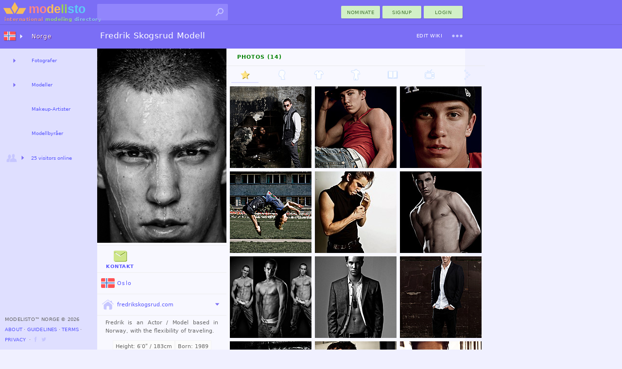

--- FILE ---
content_type: text/html; charset=utf-8
request_url: https://modelisto.com/Wiki/Fredrik-Skogsrud/
body_size: 8105
content:



	
		<!DOCTYPE html>
		<html lang="nb-NO" itemscope itemtype="http://schema.org/WebPage">
		<head>
			
<script>
"use strict";var PageStatus;window.LoadStart=(new Date).getTime(),function(PageStatus){PageStatus[PageStatus.Error=0]="Error",PageStatus[PageStatus.Loading=1]="Loading",PageStatus[PageStatus.Default=2]="Default",PageStatus[PageStatus.Online=3]="Online"}(PageStatus||(PageStatus={}));class ALXPage{constructor(){this.Ver="",this.UID=0,this.TID=0,this.PID=0,this.SID="",this.Path="",this.Busy=!1,this.Title="",this.Debug=!1,this.Speed=0,this.Turbo=!1,this.CanTurbo=!1,this.Domain="",this.Mobile=!1,this.Desktop=!0,this.timeLast=0,this.timeStart=0,this.Items=[],this.Channel=0,this._IsReady=!1,this._OnReady=[],this._Status=PageStatus.Default}get Status(){return this._Status}set Status(status){this._Status=status,this.OnStatusChange&&this.OnStatusChange()}Url(){return this.Domain+this.Path}init(ver,uid,sid,debug,turbo,canTurbo,speed,mobile,domain,path,title){var _a,_b;this.Ver!=ver&&this.Ver?window.location.href=domain+path:(this.Ver=ver,this.UID=uid,this.TID=0,this.PID=0,this.SID=sid,this.Turbo=turbo,this.CanTurbo=canTurbo,this.Speed=speed,this.Mobile=mobile,this.Desktop=!mobile,this.Domain=domain,this.Path=path,this.Title=title||document.title,this.timeStart||(this.timeStart=(null===(_b=null===(_a=window.performance)||void 0===_a?void 0:_a.timing)||void 0===_b?void 0:_b.navigationStart)||(new Date).getTime()),this.timeLast=turbo?(new Date).getTime():window.LoadStart,this.timeStart>this.timeLast&&(this.timeStart=this.timeLast),(this.Debug=debug)&&(turbo&&canTurbo?console.log("⚡Turbo Response",this):console.log(this)),turbo&&(this._IsReady=!0))}Set(key,newItem){newItem||(newItem={Key:key});for(var i=0;i<this.Items.length;i++)if(this.Items[i].Key==key)return newItem.X=(this.Items[i].X||1)+1,void(this.Items[i]=newItem);this.Items.push(newItem)}Ready(){let o;for(this._IsReady=!0;o=this._OnReady.pop();)$TryRun(o.Action,o.Name)}OnReady(name,func){this._OnReady.push({Action:func,Name:name}),this._IsReady&&this.Ready()}track(key,request,color="unset"){try{var timeNow=(new Date).getTime(),tr={Key:key,Time:timeNow-this.timeLast};return request&&(tr.Request=timeNow-request),this.Set(key,tr),this.timeLast=timeNow,this.Debug&&console.log(`%c${tr.Key}`,`color: ${color};`,`${tr.Time}ms`),tr.Time}catch(x){return 0}}trackReset(){this.timeLast=(new Date).getTime()}trackSpeed(){return this.Speed=(new Date).getTime()-this.timeStart,this.Debug&&console.log({Speed:this.Speed}),this.Speed}KeyExists(key){for(var i of this.Items)if(i.Key==key)return!0;return!1}OnStatusChange(){}}var $ALXPage=new ALXPage;function $LogError(e,errorName){try{if($ALXPage.Status=PageStatus.Error,errorName&&(e.name&&(e.message=`${e.name}:${e.message}`),e.name=errorName),!$ALXPage.Debug){var xhr=new XMLHttpRequest;xhr.open("POST","/Log.aspx",!0),xhr.setRequestHeader("Content-Type","application/x-www-form-urlencoded; charset=UTF-8");var enc=encodeURIComponent,debugCTX=(window._ctxName||[]).join("-"),data=`name=${enc(e.name)}&window=${enc(window.location.href)}&message=${enc(e.message)}&ctx=${enc(debugCTX)}`;e.stack&&(data+=`&stack=${enc(e.stack)}`),xhr.send(encodeURI(data))}}catch(x){console.log("Error logging failed.")}finally{console.error(e)}}function $TryRun(func,tag){try{return func(),!0}catch(x){return $LogError(x,tag),!1}}window.onerror=function(eventOrMessage,source,fileno,columnNumber,error){return!!("Script error."!=eventOrMessage||source||fileno||columnNumber)&&(error||(error={message:`source:${source||"undefined"}\nfileno:${fileno||"undefined"}\ncolumnNumber:${columnNumber||"undefined"}\nevent:${eventOrMessage||"undefined"}`}),0==(null==$ALXPage?void 0:$ALXPage.Debug)&&$LogError(error,"Window"),!1)};
$ALXPage.init("1.47.0", Number( 0), "nipqvuwh35sdlsltfszfk0ue", Boolean( false), Boolean( false), Boolean( true), Number( 0), Boolean( false), "https://modelisto.com", "/Wiki/Fredrik-Skogsrud/", "Fredrik Skogsrud Modell på Modelisto");
</script>
<style>html {--vs-color-sbtl: #a2a2a2;--vs-color-off: #C6C6FF;--vs-color-bg: ghostwhite;--vs-color-d0: #F0F0FF;--vs-color-d1: #dfdfff;--vs-color-d2: #7b6ef5;--vs-color-dark: #4940a1;--vs-color-btn1: #d2f0c7;--vs-color-btn2: #427431;--vs-color-btnx1: #e1f3db;--vs-color-btnx2: #144a00;--vs-text-h3: 13px;--vs-text-small: 11px;--vs-text-tiny: 10px;--vs-text-nano: 8px;--vs-text-color: #646464;--vs-text-shadow: 0.3px 0.3px #2f0048;}html {--vs-color-header: var(--vs-color-d2);}.subtle {color: var(--vs-color-sbtl);}.vsclass-color-bg {background-color: var(--vs-color-bg);}.vsclass-color-d0 {background-color: var(--vs-color-d0);}.vsclass-color-d1 {background-color: var(--vs-color-d1);}.vsclass-text-tiny {font-size: var(--vs-text-tiny);}.vsclass-text-shadow {text-shadow: var(--vs-text-shadow);}</style>
<script defer src="/Scripts/dist/v1.47.0-ViewJQSR.js"></script>
<script defer src="/Scripts/dist/v1.47.0-ViewScriptD.js"></script>
<style>html {--vs-dnav2hover: var(--vs-color-d0);--vs-dnav2normal: var(--vs-color-d1);}</style>
<link rel="stylesheet" href="/Scripts/dist/v1.47.0-ViewScriptStyleD.css">

			
<meta charset="utf-8">
<meta name="mobile-web-app-capable" content="yes">

<meta name="geo.country" content="Norway">
<meta name="state" content="Oslo">
<meta http-equiv="content-language" content="nb-NO">
<title>Fredrik Skogsrud Modell på Modelisto</title>
<meta property="og:title" content="Fredrik Skogsrud">
	<meta name="description" content="Contact model Fredrik Skogsrud for a photoshoot. Fredrik is an Actor / Model based in Norway, with the flexibility of traveling.">
	<meta property="og:description" content="Fredrik is an Actor / Model based in Norway, with the flexibility of traveling.">
<meta property="fb:app_id" content="1669660576588992" />
<meta property="og:type" content="profile" />
<meta property="og:url" content="https://modelisto.com/Wiki/Fredrik-Skogsrud/" />
<meta property="og:image" content="https://modelisto.com/photoshoot/fredrik-skogsrud-model-80659.jpg" />
<meta property="og:image:width" content="378" />
<meta property="og:image:height" content="600" />
<link rel="canonical" href="https://modelisto.com/Wiki/Fredrik-Skogsrud/" />

	<link rel="publisher" href="https://plus.google.com/+Modelisto" />
	<meta name="msvalidate.01" content="29B28E1ED2694B1418EA90C3521A6E2F" />
	<meta name="p:domain_verify" content="0723a964e7168712f9acc439b8e06dea" />
<meta itemprop="dateModified" content="2014-05-07T16:16:07">
<link rel="manifest" href="/App.json">
<link rel="shortcut icon" type="image/png" href="/favicon.png">

		</head>
		<body class="_d_ chrome" ondragstart="return false;">
	

<div class="vsui-top _Person">
	<header class="body-header">
<div class="logo">
	<a href="https://modelisto.com"  data-lt="1" class="linkico">
	<img src="/App_Files/Image/Logo/Desktop.svg" alt="Modelisto International Modeling Directory" title="International Modeling Directory" />
		<div class="logotext"><span style="color: #e28f8f;">international</span> <span style="color: #98d387;">modeling</span> <span style="color: #8ac6ea;">directory</span></div>
	</a>
</div>
<div class="gridDisplay" style="width:100%;grid-template-columns:min-content 1fr;align-items:center;justify-items:end;">
<ul id="searchBoxArea">
	<li>
		<form action="https://modelisto.com/Search/" id="formSearchbox"><input id="q" class="uiautocomplete" data-source="acSearch" data-menu="searchMenu" size="30" name="q" autocomplete="off" data-tmpl="UXcontrolSearch" type="text" /><button type="submit" class="linkico"><img class="Pic imgSearch" src="/App_Files/Image/Pic/Search01.svg" /></button></form>
		<ul id="searchMenu" class="text-small-all"></ul>
	</li>
</ul>
<div><button class="UiButtonLink _btnP w80 dT" data-actionmethod="@@modelisto.com Wiki Add " type="button" formtarget="_self"  data-lt="1" data-loading-text="Opening nomination ..">nominate</button><button class="UiButtonLink _btnP w80 dT" data-actionmethod=" Signup " type="button"  data-lt="1" data-loading-text="Opening registration ..">Signup</button><button class="loginbuttonlink custombutton UiButtonLink _btnP w80 dT" type="button" role="menu" formtarget="_self" data-loading-text="enter modelisto">Login</button></div></div><div>
<table id="iLoader" class="panelclosed">
	<tr>
			<td id="iImg"></td>
	</tr>
</table>
</div></header>
</div>
<main class="vsui-main _Person">
		<header class="vsui-main-header">
			<div class="titleAndOptions"><div>

<h1 class="h1Caption _withSuffix"><b class="_h1N">Fredrik Skogsrud</b> <span class="_h1S">Modell</span></h1>
</div><div>
<div><button class="UiButtonLink _btnT dT xS2"  data-lt type="button" data-actionmethod=" Wiki Edit Fredrik-Skogsrud " data-loading-text="Opening Edit ..">Edit Wiki</button><div id="u_834830327" class="UiDropDown navigate dT xS2"><button class="caretBG _ddToggle UiButtonLink dT" role="menu" type="button"><span></span></button><div class="_ddOptions"><button class="_ddItem UiButtonLink dT"  data-lt type="button" data-actionmethod="@@modelisto.com Wiki Edit Fredrik-Skogsrud ?Register" data-loading-text="Opening Nomination ..">Register Owner</button><time class="subtle _ddItem dT" datetime="2022-08-15" title="last edited">August 15, 2022</time></div></div></div></div></div>
		</header>
	


		<table style="vertical-align:top;width:100%;">
			<tr>
				<td style="vertical-align:top;width:266px; padding-top:0px;" class="text-small-cascade">
<a  data-lt="1" href="https://modelisto.com/Wiki/Fredrik-Skogsrud/Photo/80659">
	<figure class="UxImg" style="width:266px;height:400px;">
		<img src="https://modelisto.com/photoshoot/fredrik-skogsrud-model-80659.jpg" style="margin-top:-57px;margin-left:-56px;" alt="Fredrik Skogsrud Modell" />
	</figure>
</a>						<hr />
					
<div class="tempOptions" style="padding:0px 8px;"><div class="gridDisplay" style="grid-template-columns:1fr 1fr 1fr;align-items:center;justify-items:center;"><button class="btnContact btnV UiButtonLink _btnT dIT xS3" data-actionmethod="@@modelisto.com Wiki Contact Fredrik-Skogsrud " title="Contact Fredrik Skogsrud" type="button"  data-lt="1" data-loading-text="Contacting Fredrik Skogsrud .."><img class="Pic _hvr" src="/App_Files/Image/Pic/MessageHover.svg" alt="Contact Fredrik Skogsrud" />Kontakt</button></div></div>

					<hr />
					
	<address class="h3 trim-border text-small-all">
		<a class="dIT" data-lt href="/no/Modeller-i-Oslo-80657"><img class="Flag __a" title="Oslo" src="/App_Files/Image/Flag/Norway.png" alt="Modeller i Oslo" />Oslo</a>
	</address>

					
					
	<hr />
<div class="h3 trim-border __m"><div><button class="cursorPointer webPage UiButtonLink dIT" title="fredrikskogsrud.com" type="button" formtarget="_blank" data-actionmethod="@fredrikskogsrud.com"><img class="Link" src="/App_Files/Image/Pic/Link/Website.svg" alt="fredrikskogsrud.com" />fredrikskogsrud.com</button></div><div><button class="btnIR UiButtonLoad dI" type="button" data-target="#VAPersonLinks" ondragstart="return false;" data-source=" Ajax X VA Person Links ?PersonID=80656"><img class="Arrow __a" src="/App_Files/Image/Arrow/Caret01.svg" /></button></div></div><div id="VAPersonLinks" class="uxArea" data-qs="?PersonID=80656" data-area="/Ajax/X/VA/Person/Links/"></div>
					<hr />
					
<section style="text-align:justify;" class="note ">
	


<p>Fredrik is an Actor / Model based in Norway, with the flexibility of traveling.</p>



</section>

					
<div class="statsArea">
	<span class='statsItem gridcell'>Height: 6′0ʺ / 183cm</span><span class='statsItem gridcell'>Born: 1989</span><span class='statsItem gridcell'>Weight: 135 lbs</span>
</div>

				</td>
				<td style="vertical-align:top;">
					


					
<div class="UiTabsHorizontal-menu"><button class="selected item UiButtonLoad dT" type="button" data-target="#Photos14" data-group=".portfolio" ondragstart="return false;">Photos (14)</button></div><section id="Photos14" class="portfolio UiTabsHorizontalSection">
<div class="UiTabsHorizontal-menu"><button class="selected item UiButtonLoad dI" type="button" data-target="#allPhotos" data-group=".portfolioPhotos" ondragstart="return false;"><img class="Pic" src="/App_Files/Image/Pic/StarHover.svg" data-noanimate="1" title="Fredrik Skogsrud's wiki" /></button><button class="item UiButtonLoad dI" type="button" data-target="#tabFaceModeling" data-group=".portfolioPhotos" ondragstart="return false;" data-source=" Ajax X VA Person Photos ?PersonID=80656&Thumbsize=168&SkipCover=true&Category=Face Modeling&t=12&xp=1"><img class="Category" title="Face Modeling" data-noanimate="1" src="/App_Files/Image/Pic/Category/Face.svg" /></button><button class="item UiButtonLoad dI" type="button" data-target="#tabFashionModeling" data-group=".portfolioPhotos" ondragstart="return false;" data-source=" Ajax X VA Person Photos ?PersonID=80656&Thumbsize=168&SkipCover=true&Category=Fashion Modeling&t=12&xp=1"><img class="Category" title="Fashion Modeling" data-noanimate="1" src="/App_Files/Image/Pic/Category/Fashion.svg" /></button><button class="item UiButtonLoad dI" type="button" data-target="#tabBodyModeling" data-group=".portfolioPhotos" ondragstart="return false;" data-source=" Ajax X VA Person Photos ?PersonID=80656&Thumbsize=168&SkipCover=true&Category=Body Modeling&t=12&xp=1"><img class="Category" title="Body Modeling" data-noanimate="1" src="/App_Files/Image/Pic/Category/Body.svg" /></button><button class="item UiButtonLoad dI" type="button" data-target="#tabEditorialModeling" data-group=".portfolioPhotos" ondragstart="return false;" data-source=" Ajax X VA Person Photos ?PersonID=80656&Thumbsize=168&SkipCover=true&Category=Editorial Modeling&t=12&xp=1"><img class="Category" title="Editorial Modeling" data-noanimate="1" src="/App_Files/Image/Pic/Category/Editorial.svg" /></button><button class="item UiButtonLoad dI" type="button" data-target="#tabCommercialModeling" data-group=".portfolioPhotos" ondragstart="return false;" data-source=" Ajax X VA Person Photos ?PersonID=80656&Thumbsize=168&SkipCover=true&Category=Commercial Modeling&t=12&xp=1"><img class="Category" title="Commercial Modeling" data-noanimate="1" src="/App_Files/Image/Pic/Category/Commercial.svg" /></button><button class="item UiButtonLoad dI" type="button" data-target="#tabOther" data-group=".portfolioPhotos" ondragstart="return false;" data-source=" Ajax X VA Person Photos ?PersonID=80656&Thumbsize=168&SkipCover=true&Category=Other&t=12&xp=1"><img class="Category" title="Other" data-noanimate="1" src="/App_Files/Image/Pic/Category/Other.svg" /></button></div><section id="allPhotos" class="portfolioPhotos UiTabsHorizontalSection"><div id="VAPersonPhotos" class="uxArea gridDisplay" data-loaded="1" data-area="/Ajax/X/VA/Person/Photos/" data-qs="?PersonID=80656&Thumbsize=168&SkipCover=true&t=12&xp=1" style="grid-template-columns:1fr 1fr 1fr;grid-gap:7px;border:7px solid transparent;">
<a  data-lt="1" href="/Wiki/Fredrik-Skogsrud/Photo/80671">
	<figure class="UxImg" style="width:168px;height:168px;">
		<img src="https://modelisto.com/photoshoot/fredrik-skogsrud-model-80671@180.jpg" style="margin-left:-6px;margin-top:-25px;" alt="Fredrik Skogsrud model (modell). Photoshoot of model Fredrik Skogsrud demonstrating Editorial Modeling.Editorial Modeling Photo #80671" />


	</figure>
</a><a  data-lt="1" href="/Wiki/Fredrik-Skogsrud/Photo/80670">
	<figure class="UxImg" style="width:168px;height:168px;">
		<img src="https://modelisto.com/photoshoot/fredrik-skogsrud-model-80670@180.jpg" style="margin-left:-6px;margin-top:-34px;" alt="Fredrik Skogsrud model (modell). Photoshoot of model Fredrik Skogsrud demonstrating Fashion Modeling.Fashion Modeling Photo #80670" />


	</figure>
</a><a  data-lt="1" href="/Wiki/Fredrik-Skogsrud/Photo/80669">
	<figure class="UxImg" style="width:168px;height:168px;">
		<img src="https://modelisto.com/photoshoot/fredrik-skogsrud-model-80669@180.jpg" style="margin-left:-6px;margin-top:-32px;" alt="Fredrik Skogsrud model (modell). Photoshoot of model Fredrik Skogsrud demonstrating Face Modeling.Face Modeling Photo #80669" />


	</figure>
</a><a  data-lt="1" href="/Wiki/Fredrik-Skogsrud/Photo/80668">
	<figure class="UxImg" style="width:168px;height:168px;">
		<img src="https://modelisto.com/photoshoot/fredrik-skogsrud-model-80668@180.jpg" style="margin-left:-5px;margin-top:-23px;" alt="Fredrik Skogsrud model (modell). Photoshoot of model Fredrik Skogsrud demonstrating Commercial Modeling.Commercial Modeling Photo #80668" />


	</figure>
</a><a  data-lt="1" href="/Wiki/Fredrik-Skogsrud/Photo/80667">
	<figure class="UxImg" style="width:168px;height:168px;">
		<img src="https://modelisto.com/photoshoot/fredrik-skogsrud-model-80667@180.jpg" style="margin-left:-6px;margin-top:-34px;" alt="Fredrik Skogsrud model (modell). Photoshoot of model Fredrik Skogsrud demonstrating Fashion Modeling.Fashion Modeling Photo #80667" />


	</figure>
</a><a  data-lt="1" href="/Wiki/Fredrik-Skogsrud/Photo/80666">
	<figure class="UxImg" style="width:168px;height:168px;">
		<img src="https://modelisto.com/photoshoot/fredrik-skogsrud-model-80666@180.jpg" style="margin-left:-6px;margin-top:-34px;" alt="Fredrik Skogsrud model (modell). Photoshoot of model Fredrik Skogsrud demonstrating Body Modeling.Body Modeling Photo #80666" />


	</figure>
</a><a  data-lt="1" href="/Wiki/Fredrik-Skogsrud/Photo/80665">
	<figure class="UxImg" style="width:168px;height:168px;">
		<img src="https://modelisto.com/photoshoot/fredrik-skogsrud-model-80665@180.jpg" style="height:168px;" alt="Fredrik Skogsrud model (modell). Photoshoot of model Fredrik Skogsrud demonstrating Body Modeling.Body Modeling Photo #80665" />


	</figure>
</a><a  data-lt="1" href="/Wiki/Fredrik-Skogsrud/Photo/80664">
	<figure class="UxImg" style="width:168px;height:168px;">
		<img src="https://modelisto.com/photoshoot/fredrik-skogsrud-model-80664@180.jpg" style="margin-left:-6px;margin-top:-34px;" alt="Fredrik Skogsrud model (modell). Photoshoot of model Fredrik Skogsrud demonstrating Fashion Modeling.Fashion Modeling Photo #80664" />


	</figure>
</a><a  data-lt="1" href="/Wiki/Fredrik-Skogsrud/Photo/80663">
	<figure class="UxImg" style="width:168px;height:168px;">
		<img src="https://modelisto.com/photoshoot/fredrik-skogsrud-model-80663@180.jpg" style="margin-left:-6px;margin-top:-34px;" alt="Fredrik Skogsrud model (modell). Photoshoot of model Fredrik Skogsrud demonstrating Fashion Modeling.Fashion Modeling Photo #80663" />


	</figure>
</a><a  data-lt="1" href="/Wiki/Fredrik-Skogsrud/Photo/80662">
	<figure class="UxImg" style="width:168px;height:168px;">
		<img src="https://modelisto.com/photoshoot/fredrik-skogsrud-model-80662@180.jpg" style="margin-left:-6px;margin-top:-38px;" alt="Fredrik Skogsrud model (modell). Modeling work by model Fredrik Skogsrud. Photo #80662" />


	</figure>
</a><a  data-lt="1" href="/Wiki/Fredrik-Skogsrud/Photo/80661">
	<figure class="UxImg" style="width:168px;height:168px;">
		<img src="https://modelisto.com/photoshoot/fredrik-skogsrud-model-80661@180.jpg" style="margin-left:-6px;margin-top:-34px;" alt="Fredrik Skogsrud model (modell). Photoshoot of model Fredrik Skogsrud demonstrating Face Modeling.Face Modeling Photo #80661" />


	</figure>
</a><a  data-lt="1" href="/Wiki/Fredrik-Skogsrud/Photo/80660">
	<figure class="UxImg" style="width:168px;height:168px;">
		<img src="https://modelisto.com/photoshoot/fredrik-skogsrud-model-80660@180.jpg" style="margin-left:-6px;margin-top:-34px;" alt="Fredrik Skogsrud model (modell). Photoshoot of model Fredrik Skogsrud demonstrating Face Modeling.Face Modeling Photo #80660" />


	</figure>
</a><div class="UiScroller UiAreaScroll"><button class="UiButtonLoad _btnS dI" type="button" data-source="?PersonID=80656&Thumbsize=168&SkipCover=true&p=2&t=12&xp=1" ondragstart="return false;" data-target="[uiScroller]" data-reload="1"><img class="Arrow" src="/App_Files/Image/Arrow/Down.svg" /></button></div></div></section><section id="tabFaceModeling" class="uxArea portfolioPhotos panelclosed UiTabsHorizontalSection gridDisplay" data-qs="?PersonID=80656&Thumbsize=168&SkipCover=true&Category=Face Modeling&t=12&xp=1" data-area="/Ajax/X/VA/Person/Photos/" style="grid-template-columns:1fr 1fr 1fr;grid-gap:7px;border:7px solid transparent;"></section><section id="tabFashionModeling" class="uxArea portfolioPhotos panelclosed UiTabsHorizontalSection gridDisplay" data-qs="?PersonID=80656&Thumbsize=168&SkipCover=true&Category=Fashion Modeling&t=12&xp=1" data-area="/Ajax/X/VA/Person/Photos/" style="grid-template-columns:1fr 1fr 1fr;grid-gap:7px;border:7px solid transparent;"></section><section id="tabBodyModeling" class="uxArea portfolioPhotos panelclosed UiTabsHorizontalSection gridDisplay" data-qs="?PersonID=80656&Thumbsize=168&SkipCover=true&Category=Body Modeling&t=12&xp=1" data-area="/Ajax/X/VA/Person/Photos/" style="grid-template-columns:1fr 1fr 1fr;grid-gap:7px;border:7px solid transparent;"></section><section id="tabEditorialModeling" class="uxArea portfolioPhotos panelclosed UiTabsHorizontalSection gridDisplay" data-qs="?PersonID=80656&Thumbsize=168&SkipCover=true&Category=Editorial Modeling&t=12&xp=1" data-area="/Ajax/X/VA/Person/Photos/" style="grid-template-columns:1fr 1fr 1fr;grid-gap:7px;border:7px solid transparent;"></section><section id="tabCommercialModeling" class="uxArea portfolioPhotos panelclosed UiTabsHorizontalSection gridDisplay" data-qs="?PersonID=80656&Thumbsize=168&SkipCover=true&Category=Commercial Modeling&t=12&xp=1" data-area="/Ajax/X/VA/Person/Photos/" style="grid-template-columns:1fr 1fr 1fr;grid-gap:7px;border:7px solid transparent;"></section><section id="tabOther" class="uxArea portfolioPhotos panelclosed UiTabsHorizontalSection gridDisplay" data-qs="?PersonID=80656&Thumbsize=168&SkipCover=true&Category=Other&t=12&xp=1" data-area="/Ajax/X/VA/Person/Photos/" style="grid-template-columns:1fr 1fr 1fr;grid-gap:7px;border:7px solid transparent;"></section></section>
				</td>
			</tr>
		</table>

</main>
<div class="vsui-left _Person">
	<div class="progressBar nav"><div class="_bar"><div class="_anim"></div></div></div>
<ul class="UiAreaTree"><li class="_i _dual _title vsui-left-header"><button class="_imX _r UiButtonLoad dI" type="button" data-target="#mnVAMenuCountriesDesktop0" ondragstart="return false;"><img class="Flag" src="/App_Files/Image/Flag/Norway.png" /></button><a class="dT" target="#mnVAMenuCountriesDesktop0" data-lt="1" href="/no">Norge</a><div id="mnVAMenuCountriesDesktop0" class="uxArea" data-qs="?c=20260121v1470" data-area="/Ajax/X/VA/Menu/CountriesDesktop/"></div></li><li class="_i _dual"><button class="_r UiButtonLoad dT" type="button" data-target="#mnVAMenuList1" ondragstart="return false;"></button><a class="dT" target="#mnVAMenuList1" data-lt="1" href="/no/Fotografer-i-Norge-51649" title="Photographers">Fotografer</a><div id="mnVAMenuList1" class="uxArea" data-qs="?LocationName=Photographers/Norway&c=63904570955404v1470" data-area="/Ajax/X/VA/Menu/List/"></div></li><li class="_i _dual"><button class="_r UiButtonLoad dT" type="button" data-target="#mnVAMenuList2" ondragstart="return false;"></button><a class="dT" target="#mnVAMenuList2" data-lt href="/no/Modeller-i-Norge-80608" title="Models">Modeller</a><div id="mnVAMenuList2" class="uxArea" data-qs="?LocationName=Models/Norway&c=63904570955465v1470" data-area="/Ajax/X/VA/Menu/List/"></div></li><li class="_i _link"><a class="dT" title="Makeup Artists" data-lt href="/no/Makeup-Artister-i-Norge-51930">Makeup-Artister</a></li><li class="_i _link"><a class="dT" title="Modeling Agencies" data-lt href="/no/Modellbyråer-i-Norge-54405">Modellbyråer</a></li><li class="_i _expand"><button class="_imX _r UiButtonLoad dIT" type="button" data-target="#VAMenuOnlineNow" ondragstart="return false;"><img class="Pic" src="/App_Files/Image/Pic/Friends.svg" /><span style='font-size: 10px;'>25 visitors online</span></button><div id="VAMenuOnlineNow" class="uxArea" data-area="/Ajax/X/VA/Menu/OnlineNow/"></div></li></ul>

<footer>
		<span>Modelisto™ Norge &#169; 2026 </span>
		<br />
<button class="UiButtonLink dT" type="button"  data-lt="3" data-actionmethod=" About ">About</button> ⋅ <button class="UiButtonLink dT" data-actionmethod=" Guidelines " type="button"  data-lt="1">Guidelines</button> ⋅ <button class="UiButtonLink dT"  data-lt type="button" data-actionmethod=" Terms-of-Service ">Terms</button> ⋅ <button class="UiButtonLink dT" data-actionmethod=" Privacy-Policy " type="button"  data-lt="1">Privacy</button>		<span> &nbsp;⋅ <a class="linkico dI" rel="publisher" target="_blank" href="https://www.facebook.com/ModelistoInternational"><img class="Link __a xS1" src="/App_Files/Image/Pic/Link/Facebook.svg" alt="modelisto facebook" /></a><a class="linkico dI" rel="publisher" target="_blank" href="https://twitter.com/modelisto"><img class="Link __a xS1" src="/App_Files/Image/Pic/Link/Twitter01.svg" alt="modelisto twitter" /></a></span>
</footer>

</div>
<div class="vsui-right _Person">
	



</div>
<div class="vsui-bg"></div>



<script type="application/ld+json">
	{
	"@context": "https://schema.org",
	"@type": "BreadcrumbList",
	"itemListElement": [{"@type":"ListItem","position": 1,"name": "Modeller","item": "https://modelisto.com/no/Modeller-i-Norge-80608"},{"@type":"ListItem","position": 2,"name": "Fredrik Skogsrud"}]
	}
</script>
<script type="text/x-jquery-tmpl" id="UXcontrolSearch"><li class="${type}">
	<a href="${url}"  data-lt><img class="P" src="${img}"><img class="F" src="${country}"><b>${name}</b><br /><span class="subtle">${profession}</span></a>
</li>
</script>
<img src='/App_Files/Image/Arrow/Caret01Hover.svg' style='display:none;' />
<img src='/App_Files/Image/Pic/Search01Hover.svg' style='display:none;' />

<script>
	$ALXPage.OnReady("OnReadyRender", () => {
    var _ = {
        enableCse: Boolean( false),
        enableMaps: Boolean( false),
        enableAnalytics: Boolean( true),
        enableAdType: Number( 0),
        trackDomSpeed: Boolean( true),
        ServerSpeed: Number( 58)
    };
    if (_.enableCse) {
        VLIB.Loader.Cse();
    }
    if (_.enableMaps) {
        VLIB.Loader.Maps();
    }
    $(document).ready(() => {
        ALX.UI.init(_.trackDomSpeed, _.ServerSpeed);
        $TryRun(() => {
            
//Primary
VLIB.Scroller.EnableGlobal(".UiAreaScroll .UiButtonLoad:visible");
(() => {
    if ($ALXPage.Mobile) {
        var $flx = $(".flx-content");
        $flx.scrollTop(0);
        VLIB.Event.OnClick(".UiTabsHorizontal-menu.MobileHeader2 .item", (e) => {
            $flx.scrollTop(0);
        });
    }
    if (window.location.toString().match("#")) {
        var myTab = window.location.toString().substring(window.location.toString().indexOf("#"));
        ALX.UI.Button.Load.OpenTab(myTab);
    }
    VLIB.Event.OnClickOnly(".tabSwitchLink", (e) => {
        var linkUrl = $(e.currentTarget).attr('href');
        console.log(linkUrl);
        if (linkUrl.indexOf("#") == 0) {
            ALX.UI.Button.Load.OpenTab(linkUrl);
            $(document).scrollTop(0);
            ALX.UI.Dropdown.CloseAll();
        }
        ALX.UI.MenuFilter.MenuRightToggle(false);
    });
})();

ALX.UI.Search.init();
        });
    });
    VLIB.User.init(() => {
        
//XC

    }, () => {
        
//XS

    });
    if (_.enableAnalytics) {
        VLIB.Loader.Analytics(() => {
            
        });
    }
    VLIB.LoaderAds.Get(_.enableAdType);
});

</script>
</body>
</html>


--- FILE ---
content_type: image/svg+xml
request_url: https://modelisto.com/App_Files/Image/Pic/Category/Editorial.svg
body_size: 1320
content:
﻿<!-- http://modelisto.com -->
<svg xmlns="http://www.w3.org/2000/svg" width="24" height="24" viewBox="0 0 244.2 244.2">
	<path style="fill:#FCFDFE;stroke:#82B3FE;stroke-width:3;" d="M123.6,197c-30.8,0-61.7,0-92.5,0c-8.6,0-9.1-0.6-8.2-9.2
		c0.1-0.7,0.1-1.3,0.1-2c0-41.5,0-83,0-124.5c0-0.8-0.1-1.7-0.2-2.5c-0.7-7-0.1-7.7,7.1-7.7c1.5,0,3,0,4.5,0c2.3,0,3.9-0.7,3.9-3.4
		c-0.1-3.3,1.9-3.8,4.6-3.6c8,0.7,15.8,1.9,23.7,3.3c11.7,2.1,23.3,4.3,35.5,3.8c17.1-0.7,34.3-0.4,51.5,0.1
		c7.2,0.2,13.6-2.8,20.5-3.7c9.7-1.3,19.4-2.9,29.1-4.3c2.7-0.4,5.1,0.2,5.1,3.8c-0.1,3.5,2.2,4,5,4c11,0.2,11,0.2,11,11.3
		c0,42.7,0,85.3,0.1,128c0,6-0.4,6.4-6.6,6.4C186.2,196.9,154.9,196.9,123.6,197L123.6,197z M146.4,190c0.5,0.3,0.8,0.8,1.2,0.8
		c21.5,0.1,43,0.1,64.5,0.1c3.7,0,5-1.9,5-5.7c-0.2-40.1-0.2-80.3-0.2-120.4c0-1.5-0.2-3-0.3-4.5c-0.2-2.5-1.6-3.3-4-3.3
		c-2.3,0-3.2,0.9-3.6,3.1c-0.5,2.3-0.6,4.6-0.6,6.9c0.2,33.6-0.5,67.3,0.7,100.9c0.1,2.6-0.4,5.3-0.5,7.9c-0.1,2.6-1.5,3.4-3.9,3.4
		c-17.8-0.4-35,3.6-51.9,8.5C150.6,188.4,147.9,187.2,146.4,190z M113.1,191.7c-4.4-3.9-8.6-3.5-12.3-4.6
		c-18.8-5.1-37.7-9.8-57.4-7.9c-4.3,0.4-5.3-1.3-5.3-5.4c0.1-35.7,0.1-71.3,0.1-107c0-1.7,0-3.3,0-5c-0.1-2.9-0.9-5-4.6-5
		c-4.2,0-3.4,2.9-3.4,5.2c-0.1,41.2,0,82.3-0.1,123.5c0,4.2,1.1,5.8,5.6,5.6c12.3-0.6,24.7-1.4,36.9-0.7
		C85.5,191.2,98.6,189.5,113.1,191.7z M130.1,123.6C130.1,123.6,130.2,123.6,130.1,123.6c0.1-20.7,0.1-41.3,0-62
		c0-4.2-2-5.8-5.3-4.6c-3,1-1.8,3.6-1.8,5.6c-0.1,35.7-0.1,71.3-0.1,107c0,6,0,12,0,17.9c0,2.6,1.4,3.5,3.8,3.6s3.2-1.4,3.3-3.5
		c0.1-1.3,0.1-2.7,0.1-4C130.1,163.6,130.1,143.6,130.1,123.6z"/>
</svg>


--- FILE ---
content_type: image/svg+xml
request_url: https://modelisto.com/App_Files/Image/Logo/Desktop.svg
body_size: 1227
content:
<svg xmlns="http://www.w3.org/2000/svg" xmlns:xlink="http://www.w3.org/1999/xlink" style="isolation:isolate" viewBox="0 0 175 30" width="175" height="30">
	<g transform="matrix(0.89,0,0,0.89,53.67,1.65)">
		<text transform="matrix(1,0,0,1,0,25.35)" style="font-family:&quot;Arial&quot;;font-weight:700;font-size:28px;font-style:normal;fill:#FF8585;stroke:none;">mo</text>
	</g>
	<g transform="matrix(0.89,0,0,0.89,91.18,1.65)">
		<text transform="matrix(1,0,0,1,0,25.35)" style="font-family:&quot;Arial&quot;;font-weight:700;font-size:28px;font-style:normal;fill:#F7BC5B;stroke:none;">de</text>
	</g>
	<g transform="matrix(0.89,0,0,0.89,119.54,1.88)">
		<text transform="matrix(1,0,0,1,0,25.35)" style="font-family:&quot;Arial&quot;;font-weight:700;font-size:28px;font-style:normal;fill:#99D451;stroke:none;">li</text>
	</g>
	<g transform="matrix(0.89,0,0,0.89,133.82,1.88)">
		<text transform="matrix(1,0,0,1,0,25.35)" style="font-family:&quot;Arial&quot;;font-weight:700;font-size:28px;font-style:normal;fill:#5EC9F7;stroke:none;">sto</text>
	</g>
	<path d=" M 42.02 25.54 L 28.07 25.54 L 34.95 13.42 L 48.89 13.42 L 42.02 25.54 Z " fill-rule="evenodd" fill="rgb(247,188,91)"/>
	<path d=" M 8.56 25.54 L 22.5 25.54 L 15.63 13.42 L 1.69 13.42 L 8.56 25.54 Z " fill-rule="evenodd" fill="rgb(247,188,91)"/>
	<path d=" M 18.28 13.26 L 25.24 25.32 L 32.3 13.32 L 25.34 1.25 L 18.28 13.26 Z " fill-rule="evenodd" fill="rgb(247,188,91)"/>
</svg>

--- FILE ---
content_type: image/svg+xml
request_url: https://modelisto.com/App_Files/Image/Pic/Category/Other.svg
body_size: 992
content:
﻿<!-- modelisto.com -->
<svg xmlns="http://www.w3.org/2000/svg" width="24" height="24" viewBox="0 0 244.2 244.5">
	<path style="fill-rule:evenodd;clip-rule:evenodd;fill:#FCFDFE;stroke:#82B3FE;stroke-width:4;" d="M108.2,38.3
		c0,8.4-6.4,14.8-14.8,14.9c-8.6,0-15.3-6.6-15.2-15.1c0-8.1,6.8-14.9,14.9-14.9C101.7,23.1,108.2,29.6,108.2,38.3z"/>
	<path style="fill-rule:evenodd;clip-rule:evenodd;fill:#FCFDFE;stroke:#82B3FE;stroke-width:4;" d="M108.2,207.4
		c-0.1,8.6-6.6,14.9-15.4,14.7c-8.2-0.1-14.7-6.9-14.6-15.2c0.1-8,7-14.8,15.1-14.8C101.9,192.2,108.3,198.8,108.2,207.4z"/>
	<path style="fill-rule:evenodd;clip-rule:evenodd;fill:#FCFDFE;stroke:#82B3FE;stroke-width:4;" d="M135.6,66
		c8.7,0,15.4,6.4,15.4,14.8c0,8-7,15.1-14.8,15.2c-8.5,0.1-15.2-6.5-15.2-15.1C121.1,72.2,127.1,66,135.6,66z"/>
	<path style="fill-rule:evenodd;clip-rule:evenodd;fill:#FCFDFE;stroke:#82B3FE;stroke-width:4;" d="M178.5,137.1
		c-8,0-15-7-15.2-14.8c-0.1-8.3,6.8-15.1,15.2-15.1c8.4,0,15.3,6.9,15.1,15.2C193.4,130.4,186.5,137.1,178.5,137.1z"/>
	<path style="fill-rule:evenodd;clip-rule:evenodd;fill:#FCFDFE;stroke:#82B3FE;stroke-width:4;" d="M121.1,164.8
		c0-8.6,6.6-15.4,15-15.4c7.8,0,14.9,7.2,15,15.1c0.1,7.9-6.8,15.1-14.7,15.3C128,180.1,121.1,173.3,121.1,164.8z"/>
</svg>


--- FILE ---
content_type: image/svg+xml
request_url: https://modelisto.com/App_Files/Image/Pic/Category/Body.svg
body_size: 1358
content:
﻿<!-- modelisto.com -->
<svg xmlns="http://www.w3.org/2000/svg" width="24" height="24" viewBox="0 0 243.1 243.1">
	<path style="fill-rule:evenodd;clip-rule:evenodd;fill:#FDFEFE;stroke:#82B3FE;stroke-width:4;" d="M122.1,200.1
		c-4.5,8-5.8,16.9-5.9,25.9c-0.1,3.8-0.9,5.3-5,5.2c-5.6-0.2-11.3,0.1-17,0.6c-3.5,0.3-5.5-0.7-6.9-4c-3.3-7.7-4.9-15.6-4-23.9
		c1.7-14.4,3-28.8,5.6-43.1c0.8-4.2,2.1-8,4.1-11.7c5.1-9.7,7-19.8,1.9-30.2c-1.1-2.3-0.6-4.5-0.3-6.8c0.9-8,0.9-15.7-6.3-21.3
		c-1.1-0.9-2.1-2.3-2.6-3.6c-3-7.8-8.8-11.4-16.7-13.3c-11.5-2.9-23.2-4.4-34.8-6.5c-3.4-0.6-4.4-2-4.3-5.2
		c0.2-5.8,0.2-11.7-0.2-17.5c-0.2-3.9,1.5-5.3,4.9-6.2c7.1-2,14.3-1.4,21.3,0.1c8,1.7,15.4,1.2,22.6-2.9c4-2.2,8.5-2.6,13.1-2.1
		c3.3,0.4,6.6,0.3,10,0.6c4.4,0.4,7.7-1.8,10.4-5c4.3-5.3,3.5-8.4-2.7-11c-2.7-1.1-7.1-1.7-6.5-5c0.4-2.7,4.7-1.8,7.4-2.1
		c9.7-1.3,19.5-2.4,29.2-3.8c4.1-0.6,5.8,0.2,5.8,5c-0.3,18.6,4.2,22.8,22.9,22.8c17.8,0,22.5,3.3,25.1,21.2
		c1.5,10.2,5.1,19.2,10,28c3.5,6.3,5.8,13,7,20.2c0.5,3.2-0.4,5.1-3.6,6c-3.3,1-6.7,2.1-9.9,3.5c-4.5,2-7.7,0.5-10.2-3.3
		c-3.2-4.9-6.5-9.7-9.4-14.7c-1.7-2.8-2.9-2.5-4.8-0.4c-4.3,4.9-5.4,10.6-4.7,16.8c0.5,4.7,0.5,9.3-1,13.8
		c-4.8,14.5-4.6,29.1-0.2,43.6c5.1,16.5,7,33.2,2.7,50.2c-2.6,10.2-2.5,10.1-13,10.3c-10,0.2-20,0.4-30,0.9c-4.1,0.2-5-1.3-5.1-5.1
		C120.6,217.3,122.1,208.7,122.1,200.1c0.1-0.3,0.4-0.5,0.6-0.7c-0.2-0.1-0.3-0.2-0.5-0.3C122.2,199.5,122.1,199.8,122.1,200.1z"/>
	<path style="fill-rule:evenodd;clip-rule:evenodd;fill:#82B4FE;" d="M122.1,200.1c0-0.3,0.1-0.6,0.1-1c0.2,0.1,0.3,0.2,0.5,0.3
		C122.4,199.6,122.2,199.8,122.1,200.1C122,200,122.1,200.1,122.1,200.1z"/>
</svg>


--- FILE ---
content_type: image/svg+xml
request_url: https://modelisto.com/App_Files/Image/Pic/MessageHover.svg
body_size: 320
content:
﻿<svg xmlns="http://www.w3.org/2000/svg" width="24" height="24" viewBox="0 0 24 24"><filter id="shadow">
	<feGaussianBlur in="SourceAlpha" />
	<feOffset dx="1" dy="1" result="offsetBlur"/>
	<feFlood flood-color="#749B00" result="offsetColor"/>
	<feComposite in="offsetColor" in2="offsetBlur" operator="in" result="offsetBlur"/>
	<feMerge>
		<feMergeNode/>
		<feMergeNode in="SourceGraphic"/>
	</feMerge>
</filter>
	<path filter="url(#shadow)" fill="#CFE68A" d="M20 4H4c-1.1 0-1.99.9-1.99 2L2 18c0 1.1.9 2 2 2h16c1.1 0 2-.9 2-2V6c0-1.1-.9-2-2-2zm0 4l-8 5-8-5V6l8 5 8-5v2z"/>
</svg>

--- FILE ---
content_type: image/svg+xml
request_url: https://modelisto.com/App_Files/Image/Pic/Link/Website.svg
body_size: 499
content:
﻿<!-- modelisto.com -->
<svg xmlns="http://www.w3.org/2000/svg" width="24" height="24" viewBox="0 0 22 22">
<path style="fill:#C6C6FF;" d="M10.6,2.6c0.2,0.1,0.6-0.1,0.8,0c1.2,0.8,2.3,1.8,3.5,2.7c0.7-1.2,1.2-1,2.5-0.9
	c0.1,0.8,0.2,1.8,0.2,2.7c1,0.8,1.8,1.6,2.8,2.4c0,0.2-0.1,0.4,0,0.5c-0.2-0.1-0.4,0.3-0.5,0.2c-3.1-2.3-6-4.9-9.1-6.9
	C7.9,5.7,5,8.2,2,10.2c-0.2,0.1-0.3-0.4-0.5-0.3c0.1-0.1,0.2-0.3,0.2-0.5c3-2.2,5.9-4.7,9-6.9 M10.9,5.6c0.2,0.1,0.6,0,0.8,0.2
	c2.1,1.6,4.1,3.3,6.1,5c0,2,0.2,4.1,0,6.2c0,0.6-0.6,0.9-0.8,1.4c-1.2,0.2-2.5,0.2-3.8,0.2c0-1.5,0.1-3,0-4.5
	c-0.1-0.5-0.6-0.7-0.8-1.2c-0.7-0.2-1.5-0.2-2.3-0.2c-0.3,0.4-1.1,0.4-1.2,1c-0.1,1.6,0,3.2,0,4.8c-1.2,0-2.5,0-3.7-0.2
	c-0.2-0.4-0.8-0.6-0.8-1c-0.2-2.2,0-4.5,0-6.7C6.6,9,8.7,7.2,10.9,5.6z"/>
</svg>
